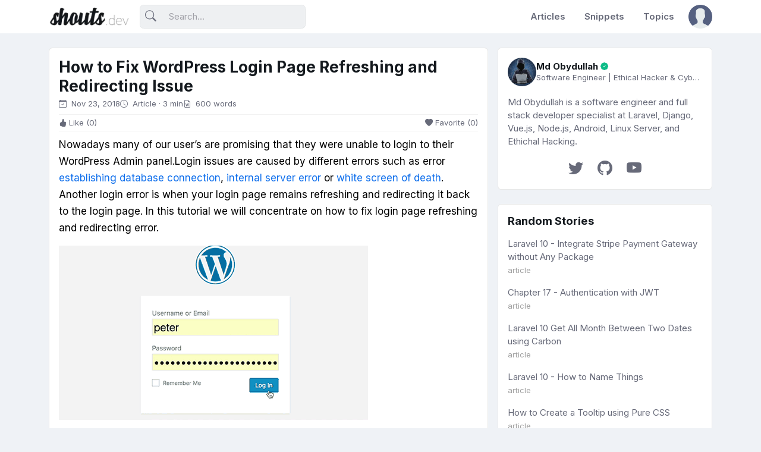

--- FILE ---
content_type: text/html; charset=UTF-8
request_url: https://shouts.dev/articles/how-to-fix-wordpress-login-page-refreshing-and-redirecting-issue
body_size: 6819
content:
<!DOCTYPE html><html
lang="en"><head><title>How to Fix WordPress Login Page Refreshing and Redirecting Issue - Shouts.dev</title><meta
charset="utf-8"><meta
name="viewport" content="width=device-width, initial-scale=1, shrink-to-fit=no"><meta
name="csrf_token" content="2ZVNkoK50yJhXRzVystFX8g8t52pUsrTGxjCi4oM"><meta
name="msvalidate.01" content="CEBDC951BAEC943D024957E67C3CD46E"/><meta
property="og:locale" content="en_US"/><meta
property="og:type" content="article"/><meta
property="og:title" content="How to Fix WordPress Login Page Refreshing and Redirecting Issue"/><meta
property="og:description" content="Nowadays many of our user&#8217;s are promising that they were unable to login to their WordPress Admin panel.Login issues are caused by..."/><meta
property="og:url" content="https://shouts.dev/articles/how-to-fix-wordpress-login-page-refreshing-and-redirecting-issue"/><meta
property="og:site_name" content="Shouts.dev"/><meta
property="article:publisher" content="https://www.facebook.com/shoutsdev"/><meta
property="article:author" content="https://shouts.dev/obydul"/><meta
property="article:published_time" content="2018-11-23T08:57:14+00:00"/><meta
property="article:modified_time" content="2022-03-16T10:29:37+00:00"/><meta
property="og:image" content="https://shouts.dev/img/default-featured-image.webp"/><meta
property="og:image:width" content="810"/><meta
property="og:image:height" content="421"/><meta
property="og:image:type" content="image/png"/><meta
name="twitter:card" content="summary"/><meta
name="twitter:creator" content="@shoutsdev"/><meta
name="twitter:site" content="@shoutsdev"/><meta
name="twitter:label1" content="Written by"/><meta
name="twitter:data1" content="Md Obydullah"/><meta
name="description" content="Nowadays many of our user&amp;#8217;s are promising that they were unable to login to their WordPress Admin panel.Login issues are caused by..."> <script type="22c97bc760277f660e388866-text/javascript">const storedTheme=localStorage.getItem('theme')
const getPreferredTheme=()=>{if(storedTheme){return storedTheme}
return window.matchMedia('(prefers-color-scheme: dark)').matches?'dark':'light'}
const setTheme=function(theme){if(theme==='auto'&&window.matchMedia('(prefers-color-scheme: dark)').matches){document.documentElement.setAttribute('data-bs-theme','dark')}else{document.documentElement.setAttribute('data-bs-theme',theme)}}
setTheme(getPreferredTheme())
window.addEventListener('load',()=>{let el=document.querySelector('.theme-icon-active');if(el!=='undefined'&&el!=null){const showActiveTheme=theme=>{const activeThemeIcon=document.querySelector('.theme-icon-active use')
const btnToActive=document.querySelector(`[data-bs-theme-value="${theme}"]`)
const svgOfActiveBtn=btnToActive.querySelector('.mode-switch use').getAttribute('href')
document.querySelectorAll('[data-bs-theme-value]').forEach(element=>{element.classList.remove('active')})
btnToActive.classList.add('active')
activeThemeIcon.setAttribute('href',svgOfActiveBtn)}
window.matchMedia('(prefers-color-scheme: dark)').addEventListener('change',()=>{if(storedTheme!=='light'||storedTheme!=='dark'){setTheme(getPreferredTheme())}})
showActiveTheme(getPreferredTheme())
document.querySelectorAll('[data-bs-theme-value]').forEach(toggle=>{toggle.addEventListener('click',()=>{const theme=toggle.getAttribute('data-bs-theme-value')
localStorage.setItem('theme',theme)
setTheme(theme)
showActiveTheme(theme)})})}})</script> <link
rel="icon" href="https://shouts.dev/img/icon-64.png"><link
rel="canonical" href="https://shouts.dev/articles/how-to-fix-wordpress-login-page-refreshing-and-redirecting-issue"><link
rel="preconnect" href="https://fonts.googleapis.com"><link
rel="stylesheet" href="https://fonts.googleapis.com/css2?family=Inter:wght@300;400;500;600;700&display=swap"><link
rel="preload" as="style" href="https://shouts.dev/build/assets/style.2b4388ae.css" /><link
rel="stylesheet" href="https://shouts.dev/build/assets/style.2b4388ae.css" /><link
rel="preload" as="style" href="https://shouts.dev/build/assets/prism.f05767dd.css" /><link
rel="stylesheet" href="https://shouts.dev/build/assets/prism.f05767dd.css" /> <script src="https://shouts.dev/js/gtm.min.js?ver=1.0.1" defer type="22c97bc760277f660e388866-text/javascript"></script> <style >[wire\:loading],[wire\:loading\.delay],[wire\:loading\.inline-block],[wire\:loading\.inline],[wire\:loading\.block],[wire\:loading\.flex],[wire\:loading\.table],[wire\:loading\.grid],[wire\:loading\.inline-flex]{display:none}[wire\:loading\.delay\.shortest],[wire\:loading\.delay\.shorter],[wire\:loading\.delay\.short],[wire\:loading\.delay\.long],[wire\:loading\.delay\.longer],[wire\:loading\.delay\.longest]{display:none}[wire\:offline]{display:none}[wire\:dirty]:not(textarea):not(input):not(select){display:none}input:-webkit-autofill,select:-webkit-autofill,textarea:-webkit-autofill{animation-duration:50000s;animation-name:livewireautofill}@keyframes
livewireautofill{from{}}</style></head><body><noscript>
<iframe
src="https://www.googletagmanager.com/ns.html?id=GTM-WLZV992" height="0" width="0" style="display:none;visibility:hidden"></iframe>
</noscript><header
class="navbar-light fixed-top header-static bg-mode"><nav
class="navbar navbar-expand-lg"><div
class="container">
<a
class="navbar-brand" href="https://shouts.dev">
<img
class="light-mode-item navbar-brand-item" src="https://shouts.dev/img/logo.webp" alt="logo">
<img
class="dark-mode-item navbar-brand-item" src="https://shouts.dev/img/logo-white.webp" alt="logo">
</a>
<button
class="navbar-toggler ms-auto icon-md btn btn-light p-0" type="button" data-bs-toggle="collapse" data-bs-target="#navbarCollapse" aria-controls="navbarCollapse" aria-expanded="false" aria-label="Toggle navigation">
<span
class="navbar-toggler-animation">
<span></span>
<span></span>
<span></span>
</span>
</button><div
class="collapse navbar-collapse" id="navbarCollapse"><div
class="nav mt-3 mt-lg-0 flex-nowrap align-items-center px-4 px-lg-0"><div
class="nav-item w-100"><form
class="rounded position-relative" method="get" action="https://shouts.dev/search">
<input
class="form-control ps-5 bg-light" type="search" name="q" placeholder="Search..." aria-label="Search">
<button
class="btn bg-transparent px-2 py-0 position-absolute top-50 start-0 translate-middle-y" type="submit"><i
class="bi bi-search fs-5"> </i></button></form></div></div><ul
class="navbar-nav navbar-nav-scroll ms-auto"><li
class="nav-item">
<a
class="nav-link" href="https://shouts.dev/articles">Articles</a></li><li
class="nav-item">
<a
class="nav-link" href="https://shouts.dev/snippets">Snippets</a></li><li
class="nav-item">
<a
class="nav-link" href="https://shouts.dev/topics">Topics</a></li></ul></div><ul
class="nav flex-nowrap align-items-center ms-sm-3 list-unstyled"><li
class="nav-item ms-2 dropdown">
<a
class="nav-link btn icon-md p-0" href="#" id="profileDropdown" role="button" data-bs-auto-close="outside" data-bs-display="static" data-bs-toggle="dropdown" aria-expanded="false">
<img
class="avatar-img rounded-2" src="https://cdn.shouts.dev/contents/defaults/avatar.png" alt="">
</a><ul
class="dropdown-menu dropdown-animation dropdown-menu-end pt-3 small me-md-n3" aria-labelledby="profileDropdown"><li><a
class="dropdown-item bg-danger-soft-hover" href="https://shouts.dev/login"><i
class="bi bi-plugin fa-fw me-2"></i>Login</a></li><li><a
class="dropdown-item bg-danger-soft-hover" href="https://shouts.dev/register"><i
class="bi bi-power fa-fw me-2"></i>Register</a></li><li><hr
class="dropdown-divider"></li><li><div
class="modeswitch-item theme-icon-active d-flex justify-content-center gap-3 align-items-center p-2 pb-0">
<span>Mode:</span>
<button
type="button" class="btn btn-modeswitch nav-link text-primary-hover mb-0" data-bs-theme-value="light" data-bs-toggle="tooltip" data-bs-placement="top" data-bs-title="Light">
<svg
xmlns="http://www.w3.org/2000/svg" width="16" height="16" fill="currentColor" class="bi bi-sun fa-fw mode-switch" viewBox="0 0 16 16">
<path
d="M8 11a3 3 0 1 1 0-6 3 3 0 0 1 0 6zm0 1a4 4 0 1 0 0-8 4 4 0 0 0 0 8zM8 0a.5.5 0 0 1 .5.5v2a.5.5 0 0 1-1 0v-2A.5.5 0 0 1 8 0zm0 13a.5.5 0 0 1 .5.5v2a.5.5 0 0 1-1 0v-2A.5.5 0 0 1 8 13zm8-5a.5.5 0 0 1-.5.5h-2a.5.5 0 0 1 0-1h2a.5.5 0 0 1 .5.5zM3 8a.5.5 0 0 1-.5.5h-2a.5.5 0 0 1 0-1h2A.5.5 0 0 1 3 8zm10.657-5.657a.5.5 0 0 1 0 .707l-1.414 1.415a.5.5 0 1 1-.707-.708l1.414-1.414a.5.5 0 0 1 .707 0zm-9.193 9.193a.5.5 0 0 1 0 .707L3.05 13.657a.5.5 0 0 1-.707-.707l1.414-1.414a.5.5 0 0 1 .707 0zm9.193 2.121a.5.5 0 0 1-.707 0l-1.414-1.414a.5.5 0 0 1 .707-.707l1.414 1.414a.5.5 0 0 1 0 .707zM4.464 4.465a.5.5 0 0 1-.707 0L2.343 3.05a.5.5 0 1 1 .707-.707l1.414 1.414a.5.5 0 0 1 0 .708z"/>
<use
href="#"></use>
</svg>
</button>
<button
type="button" class="btn btn-modeswitch nav-link text-primary-hover mb-0" data-bs-theme-value="dark" data-bs-toggle="tooltip" data-bs-placement="top" data-bs-title="Dark">
<svg
xmlns="http://www.w3.org/2000/svg" width="16" height="16" fill="currentColor" class="bi bi-moon-stars fa-fw mode-switch" viewBox="0 0 16 16">
<path
d="M6 .278a.768.768 0 0 1 .08.858 7.208 7.208 0 0 0-.878 3.46c0 4.021 3.278 7.277 7.318 7.277.527 0 1.04-.055 1.533-.16a.787.787 0 0 1 .81.316.733.733 0 0 1-.031.893A8.349 8.349 0 0 1 8.344 16C3.734 16 0 12.286 0 7.71 0 4.266 2.114 1.312 5.124.06A.752.752 0 0 1 6 .278zM4.858 1.311A7.269 7.269 0 0 0 1.025 7.71c0 4.02 3.279 7.276 7.319 7.276a7.316 7.316 0 0 0 5.205-2.162c-.337.042-.68.063-1.029.063-4.61 0-8.343-3.714-8.343-8.29 0-1.167.242-2.278.681-3.286z"/>
<path
d="M10.794 3.148a.217.217 0 0 1 .412 0l.387 1.162c.173.518.579.924 1.097 1.097l1.162.387a.217.217 0 0 1 0 .412l-1.162.387a1.734 1.734 0 0 0-1.097 1.097l-.387 1.162a.217.217 0 0 1-.412 0l-.387-1.162A1.734 1.734 0 0 0 9.31 6.593l-1.162-.387a.217.217 0 0 1 0-.412l1.162-.387a1.734 1.734 0 0 0 1.097-1.097l.387-1.162zM13.863.099a.145.145 0 0 1 .274 0l.258.774c.115.346.386.617.732.732l.774.258a.145.145 0 0 1 0 .274l-.774.258a1.156 1.156 0 0 0-.732.732l-.258.774a.145.145 0 0 1-.274 0l-.258-.774a1.156 1.156 0 0 0-.732-.732l-.774-.258a.145.145 0 0 1 0-.274l.774-.258c.346-.115.617-.386.732-.732L13.863.1z"/>
<use
href="#"></use>
</svg>
</button>
<button
type="button" class="btn btn-modeswitch nav-link text-primary-hover mb-0 active" data-bs-theme-value="auto" data-bs-toggle="tooltip" data-bs-placement="top" data-bs-title="Auto">
<svg
xmlns="http://www.w3.org/2000/svg" width="16" height="16" fill="currentColor" class="bi bi-circle-half fa-fw mode-switch" viewBox="0 0 16 16">
<path
d="M8 15A7 7 0 1 0 8 1v14zm0 1A8 8 0 1 1 8 0a8 8 0 0 1 0 16z"/>
<use
href="#"></use>
</svg>
</button></div></li></ul></li></ul></div></nav></header><main><div
class="container"><div
class="row g-3"><div
class="col-lg-8 vstack gap-3"><div
class="card"><div
class="card-body"><div
class="d-sm-flex align-items-center"><div
class="mt-2 mt-sm-0"><h3 class="mb-1">How to Fix WordPress Login Page Refreshing and Redirecting Issue</h3><ul
class="nav nav-stack small"><li
class="nav-item">
<i
class="bi bi-calendar-check pe-1"></i> Nov 23, 2018</li><li
class="nav-item">
<i
class="bi bi-clock pe-1"></i> Article · 3 min</li><li
class="nav-item">
<i
class="bi bi-file-earmark-word pe-1"></i> 600 words</li></ul></div><div
class="d-flex mt-2 ms-auto d-none"><div
class="dropdown">
<button
class="icon-md btn btn-secondary-soft" type="button" id="profileAction" data-bs-toggle="dropdown" aria-expanded="false">
<i
class="bi bi-three-dots"></i>
</button><ul
class="dropdown-menu dropdown-menu-end" aria-labelledby="profileAction"><li><a
class="dropdown-item" href="#"> <i
class="bi bi-bookmark fa-fw pe-2"></i>Share profile in a message</a></li><li><a
class="dropdown-item" href="#"> <i
class="bi bi-file-earmark-pdf fa-fw pe-2"></i>Save your profile to PDF</a></li><li><a
class="dropdown-item" href="#"> <i
class="bi bi-lock fa-fw pe-2"></i>Lock profile</a></li><li><hr
class="dropdown-divider"></li><li><a
class="dropdown-item" href="#"> <i
class="bi bi-gear fa-fw pe-2"></i>Profile settings</a></li></ul></div></div></div><ul
class="nav nav-stack nav-article small my-2"><li
class="nav-item"><div
wire:id="t3y6zjpt1dRqJLYITit8" wire:initial-data="{&quot;fingerprint&quot;:{&quot;id&quot;:&quot;t3y6zjpt1dRqJLYITit8&quot;,&quot;name&quot;:&quot;frontend.social.like&quot;,&quot;locale&quot;:&quot;en&quot;,&quot;path&quot;:&quot;articles\/how-to-fix-wordpress-login-page-refreshing-and-redirecting-issue&quot;,&quot;method&quot;:&quot;GET&quot;,&quot;v&quot;:&quot;acj&quot;},&quot;effects&quot;:{&quot;listeners&quot;:[]},&quot;serverMemo&quot;:{&quot;children&quot;:[],&quot;errors&quot;:[],&quot;htmlHash&quot;:&quot;b3f8a9a5&quot;,&quot;data&quot;:{&quot;model&quot;:null,&quot;type&quot;:&quot;article&quot;,&quot;type_id&quot;:&quot;25&quot;,&quot;is_reacted&quot;:null,&quot;total_likes&quot;:0},&quot;dataMeta&quot;:[],&quot;checksum&quot;:&quot;05f3a2d63c510ba0d719cbf88e3004ab2756561cd1df452c73da01ef4b29f535&quot;}}">
<a
href="#!" class="nav-link nav-link-article-like" wire:click="like('article', 25)"> <i
class="bi bi-hand-thumbs-up-fill pe-1"></i>Like (0)</a></div></li><li
class="nav-item ms-auto"><div
wire:id="OFAd3AFEQYdOjtpSaqTN" wire:initial-data="{&quot;fingerprint&quot;:{&quot;id&quot;:&quot;OFAd3AFEQYdOjtpSaqTN&quot;,&quot;name&quot;:&quot;frontend.social.favorite&quot;,&quot;locale&quot;:&quot;en&quot;,&quot;path&quot;:&quot;articles\/how-to-fix-wordpress-login-page-refreshing-and-redirecting-issue&quot;,&quot;method&quot;:&quot;GET&quot;,&quot;v&quot;:&quot;acj&quot;},&quot;effects&quot;:{&quot;listeners&quot;:[]},&quot;serverMemo&quot;:{&quot;children&quot;:[],&quot;errors&quot;:[],&quot;htmlHash&quot;:&quot;cc804859&quot;,&quot;data&quot;:{&quot;model&quot;:null,&quot;type&quot;:&quot;article&quot;,&quot;type_id&quot;:&quot;25&quot;,&quot;is_favorited&quot;:null,&quot;total_likes&quot;:0},&quot;dataMeta&quot;:[],&quot;checksum&quot;:&quot;46808dc67b899477f059a629544731e16e44b92dfa3d8aa58179478444c49e67&quot;}}">
<a
href="#!" class="nav-link nav-link-article-favorite" wire:click="like('article', 25)"> <i
class="bi bi-heart-fill pe-1"></i>Favorite (0)</a></div></li></ul><div
class="article"><p>Nowadays many of our user&#8217;s are promising that they were unable to login to their WordPress Admin panel.Login issues are caused by different errors such as error <a
href="https://shouts.dev/error-establishing-a-database-connection-in-wordpress.html" rel="noopener noreferrer" target="_blank">establishing database connection</a>, <a
href="https://shouts.dev/505-internal-server-errors-in-wordpress.html" rel="noopener noreferrer" target="_blank">internal server error</a> or <a
href="https://shouts.dev/wordpress-white-screen-of-death.html" rel="noopener noreferrer" target="_blank">white screen of death</a>. Another login error is when your login page remains refreshing and redirecting it back to the login page. In this tutorial we will concentrate on how to fix login page refreshing and redirecting error.</p><p><img
src="https://cdn.shouts.dev/wp-content/uploads/2018/07/loginredirect-mnp.gif" alt="How to fix WordPress Login Page Refreshing and Redirecting Issue"></p><h2 class="article-content">Clear Cookies to Resolve Login Issues</h2><p>Generally WordPress uses cookies for login authentication. So the first method for fixing WP login error is very simple. Clear cookies and cache from your browser. Also make sure that your browser has cookies enabled. After doing this task restart your browser and try to login. If you don&#8217;t succeed to login please follow next step.</p><p><img
src="https://cdn.shouts.dev/wp-content/uploads/2018/07/clear-cookies-chrome-mnp.png" alt="How to fix WordPress Login Page Refreshing and Redirecting Issue"></p><h2 class="article-content">Deactivate All Plugins</h2><p>WordPress plugin can cause this error specially if there exists a conflict between two plugins. To deactivate your wordpress plugin use an FTP client like FileZilla and connect to your web hosting. Rename /wp-content/plugins/ directory to plugins_backup. This will deactivate all your plugins installed on your website. After deactivating all your plugins try to login your wordpress dashboard. If you succeed this means one of your plugins was causing this error.</p><h2 class="article-content">Revert Back to the Default Theme</h2><p>WordPress theme also can cause for this issue. It happens after upgrading to newer version of WordPress or Theme itself. To find out this problem you have to deactivate your theme. This process is similar to deactivate the plugin. Go to /wp-content/themes/ directory and rename your current theme directory to anything. Once you have done that then try to logging in again. If this method doesn&#8217;t work follow the other tricks.</p><h2 class="article-content">Delete .htaccess File</h2><p>Sometimes .htaccess file may get corrupted and causes for internal server and login issue errors. Backup the .htaccess file in your computer and delete it from your website root directory. You can also delete .htaccess file from wp-admin directory as well if it exists. Try to login again. As a result if you succeed this means .htaccess file stopping from logging in your wordpress admin area. When logged in on your admin area go to Settings » Permalinks and save it. It will generate a new .htaccess file.</p><h2 class="article-content">Update Site URL</h2><p>Another reason for refreshing and redirecting login page is site URL. To do this task you have to login your site using FTP and have to edit wp-config.php file. Simply add this two lines in wp-config.php file and replace the previous example.com with your own URL.</p><pre><code class="language-php">define('WP_HOME','http://example.com');
define('WP_SITEURL','http://example.com');</code></pre><p>Finally save the changes and hopefully that will fix the login page refreshing error. We hope that this tutorial will help you to remove login refreshing and redirecting issues.</p><hr
style="border: 1px solid #9f9b9b"><div
class="tags d-flex flex-row gap-3">
<a
href="https://shouts.dev/topics/wordpress" class="">WordPress</a>
<a
href="https://shouts.dev/topics/wordpress-errors" class="">WordPress Errors</a></div></div></div></div></div><div
class="col-lg-4"><div
class="row g-4"><div
class="col-md-6 col-lg-12"><div
class="card"><div
class="card-header border-0 pb-0"><div
class="hstack gap-2 mb-3"><div
class="avatar">
<a
href="https://shouts.dev/obydul" rel="author">
<img
class="avatar-img rounded-circle" src="https://cdn.shouts.dev/uploads/avatars/avatar_1_63731d362e293.jpg" alt="avatar">
</a></div><div
class="overflow-hidden"><h6 class="mb-0 h6">
<a
href="https://shouts.dev/obydul" rel="author">Md Obydullah</a>
<i
class="bi bi-patch-check-fill text-success small"></i></h6><p
class="mb-0 small text-truncate">Software Engineer | Ethical Hacker &amp; Cybersecurity...</p></div></div></div><div
class="card-body position-relative pt-0"><p>Md Obydullah is a software engineer and full stack developer specialist at Laravel, Django, Vue.js, Node.js, Android, Linux Server, and Ethichal Hacking.</p><div
class="social-links d-flex justify-content-center"><div
class="row"><div
class="col">
<a
href="https://www.twitter.com/0x0bydul" rel="nofollow" target="_blank"><i
class="bi bi-twitter"></i></a></div><div
class="col">
<a
href="https://github.com/mdobydullah" rel="nofollow" target="_blank"><i
class="bi bi-github"></i></a></div><div
class="col">
<a
href="https://www.youtube.com/@anyxel" rel="nofollow" target="_blank"><i
class="bi bi-youtube"></i></a></div></div></div></div></div></div><div
class="col-sm-6 col-lg-12"><div
class="card"><div
class="card-header pb-0 border-0"><h5 class="card-title mb-0">Random Stories</h5></div><div
class="card-body"><div
class="mb-3 related"><p
class="mb-0"><a
href="https://shouts.dev/articles/laravel-10-integrate-stripe-payment-gateway-without-any-package">Laravel 10 - Integrate Stripe Payment Gateway without Any Package</a></p>
<small
class="text-gray-50">article</small></div><div
class="mb-3 related"><p
class="mb-0"><a
href="https://shouts.dev/articles/chapter-17-authentication-with-jwt">Chapter 17 - Authentication with JWT</a></p>
<small
class="text-gray-50">article</small></div><div
class="mb-3 related"><p
class="mb-0"><a
href="https://shouts.dev/articles/laravel-10-get-all-month-between-two-dates-using-carbon">Laravel 10 Get All Month Between Two Dates using Carbon</a></p>
<small
class="text-gray-50">article</small></div><div
class="mb-3 related"><p
class="mb-0"><a
href="https://shouts.dev/articles/laravel-10-how-to-name-things">Laravel 10 - How to Name Things</a></p>
<small
class="text-gray-50">article</small></div><div
class="mb-3 related"><p
class="mb-0"><a
href="https://shouts.dev/articles/how-to-create-a-tooltip-using-pure-css">How to Create a Tooltip using Pure CSS</a></p>
<small
class="text-gray-50">article</small></div></div></div></div></div></div></div></div></main><noscript
id="deferred-styles"><link
rel="stylesheet" type="text/css" href="https://shouts.dev/frontend/social/css/bootstrap-icons.css">
</noscript> <script type="22c97bc760277f660e388866-text/javascript">var loadDeferredStyles=function(){var addStylesNode=document.getElementById("deferred-styles");var replacement=document.createElement("div");replacement.innerHTML=addStylesNode.textContent;document.body.appendChild(replacement)
addStylesNode.parentElement.removeChild(addStylesNode);};var raf=window.requestAnimationFrame||window.mozRequestAnimationFrame||window.webkitRequestAnimationFrame||window.msRequestAnimationFrame;if(raf)raf(function(){window.setTimeout(loadDeferredStyles,0);});else window.addEventListener('load',loadDeferredStyles);</script>  <script src="https://shouts.dev/frontend/social/js/bootstrap.bundle.min.js" defer type="22c97bc760277f660e388866-text/javascript"></script> <script src="https://shouts.dev/frontend/social/js/lightbox.min.js?ver=1.0.0" defer type="22c97bc760277f660e388866-text/javascript"></script> <script src="https://code.jquery.com/jquery-3.7.0.min.js" defer type="22c97bc760277f660e388866-text/javascript"></script>  <script src="/vendor/livewire/livewire.js?id=90730a3b0e7144480175" data-turbo-eval="false" data-turbolinks-eval="false" type="22c97bc760277f660e388866-text/javascript"></script><script data-turbo-eval="false" data-turbolinks-eval="false" type="22c97bc760277f660e388866-text/javascript">window.livewire=new Livewire();window.Livewire=window.livewire;window.livewire_app_url='';window.livewire_token='2ZVNkoK50yJhXRzVystFX8g8t52pUsrTGxjCi4oM';window.deferLoadingAlpine=function(callback){window.addEventListener('livewire:load',function(){callback();});};let started=false;window.addEventListener('alpine:initializing',function(){if(!started){window.livewire.start();started=true;}});document.addEventListener("DOMContentLoaded",function(){if(!started){window.livewire.start();started=true;}});</script> <script src="https://shouts.dev/assets/js/prism.js?ver=1.29.0" defer type="22c97bc760277f660e388866-text/javascript"></script> <script type="22c97bc760277f660e388866-text/javascript">window.onload=function(){var imgs=document.querySelectorAll('div.article img');[].forEach.call(imgs,function(element,index,array){element.classList.add("shouts-lightbox");});}
document.querySelectorAll('details').forEach((D,_,A)=>{D.ontoggle=_=>{if(D.open)A.forEach(d=>{if(d!==D)d.open=false})}})</script> <script src="/cdn-cgi/scripts/7d0fa10a/cloudflare-static/rocket-loader.min.js" data-cf-settings="22c97bc760277f660e388866-|49" defer></script></body></html>

--- FILE ---
content_type: application/javascript; charset=utf-8
request_url: https://shouts.dev/frontend/social/js/lightbox.min.js?ver=1.0.0
body_size: -17
content:
var gallery_info={imgs:[],currentIndex:0};function id(e){return document.getElementById(e)}function displayImg(e){id("shouts-lightbox-img-enlarged").src=e}function enlargeImg(e){if(null!=e.getAttribute("data-gallery-index")){var t=e.parentNode.getElementsByTagName("img");gallery_info.currentIndex=e.getAttribute("data-gallery-index"),gallery_info.imgs=t}else gallery_info.currentIndex=0,gallery_info.imgs=[e];var n=e.src;null!=e.getAttribute("data-large-src")&&(n=e.getAttribute("data-large-src")),displayImg(n),id("shouts-lightbox-img-enlarged").parentNode.classList.add("open")}function unenlargeImg(){id("shouts-lightbox-img-enlarged").parentNode.classList.remove("open")}function initialise(){for(var e=document.getElementsByClassName("shouts-lightbox"),t=0;t<e.length;t++)""!=e[t].src&&(e[t].src,e[t].onclick=function(){enlargeImg(this)})}window.addEventListener("load",function(){initialise();var e=document.createElement("div");e.innerHTML="<img class='shouts-lightbox-img-enlarged' id='shouts-lightbox-img-enlarged' />",e.classList.add("shouts-lightbox-enlarged-section"),e.onclick=function(){unenlargeImg()},document.body.appendChild(e)});
